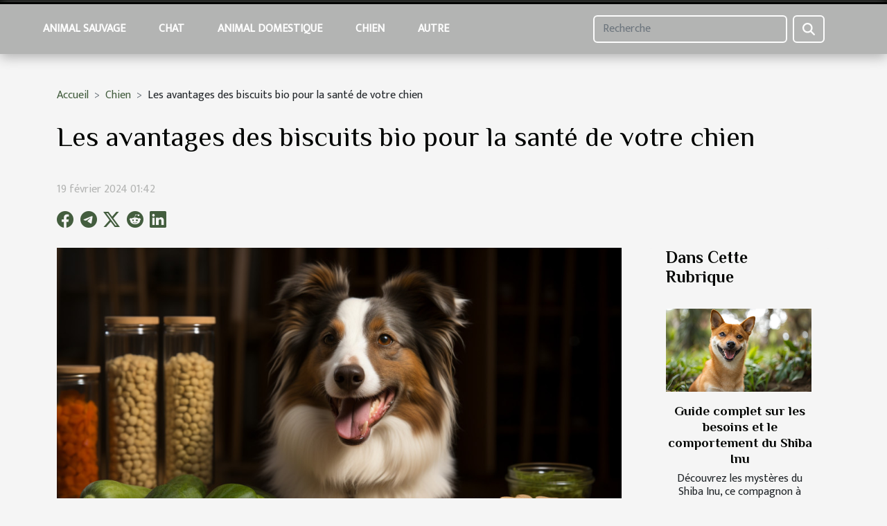

--- FILE ---
content_type: text/html; charset=UTF-8
request_url: https://www.i-s-a-r.com/les-avantages-des-biscuits-bio-pour-la-sante-de-votre-chien
body_size: 6870
content:
<!DOCTYPE html>
    <html lang="fr">
<head>
    <meta charset="utf-8">
    <meta name="viewport" content="width=device-width, initial-scale=1">
    <title>Les avantages des biscuits bio pour la santé de votre chien  - www.i-s-a-r.com</title>
<meta name="description" content="">

<meta name="robots" content="all" />
<link rel="icon" type="image/png" href="/favicon.png" />
    <link rel="stylesheet" href="/css/style2.css">
</head>
<body>
    <header>
    <div class="container-fluid fixed-top d-flex justify-content-center">
        <nav class="navbar navbar-expand-xl pt-3">
            <div class="container-fluid">
                <button class="navbar-toggler" type="button" data-bs-toggle="collapse" data-bs-target="#navbarSupportedContent" aria-controls="navbarSupportedContent" aria-expanded="false" aria-label="Toggle navigation">
                    <svg xmlns="http://www.w3.org/2000/svg" fill="currentColor" class="bi bi-list" viewBox="0 0 16 16">
                        <path fill-rule="evenodd" d="M2.5 12a.5.5 0 0 1 .5-.5h10a.5.5 0 0 1 0 1H3a.5.5 0 0 1-.5-.5m0-4a.5.5 0 0 1 .5-.5h10a.5.5 0 0 1 0 1H3a.5.5 0 0 1-.5-.5m0-4a.5.5 0 0 1 .5-.5h10a.5.5 0 0 1 0 1H3a.5.5 0 0 1-.5-.5"></path>
                    </svg>
                </button>
                <div class="collapse navbar-collapse" id="navbarSupportedContent">
                    <ul class="navbar-nav">
                                                    <li class="nav-item">
    <a href="/animal-sauvage" class="nav-link">Animal sauvage</a>
    </li>
                                    <li class="nav-item">
    <a href="/chat" class="nav-link">Chat</a>
    </li>
                                    <li class="nav-item">
    <a href="/animal-domestique" class="nav-link">Animal domestique</a>
    </li>
                                    <li class="nav-item">
    <a href="/chien" class="nav-link">Chien</a>
    </li>
                                    <li class="nav-item">
    <a href="/autre" class="nav-link">Autre</a>
    </li>
                            </ul>
                    <form class="d-flex" role="search" method="get" action="/search">
    <input type="search" class="form-control"  name="q" placeholder="Recherche" aria-label="Recherche"  pattern=".*\S.*" required>
    <button type="submit" class="btn">
        <svg xmlns="http://www.w3.org/2000/svg" width="18px" height="18px" fill="currentColor" viewBox="0 0 512 512">
                    <path d="M416 208c0 45.9-14.9 88.3-40 122.7L502.6 457.4c12.5 12.5 12.5 32.8 0 45.3s-32.8 12.5-45.3 0L330.7 376c-34.4 25.2-76.8 40-122.7 40C93.1 416 0 322.9 0 208S93.1 0 208 0S416 93.1 416 208zM208 352a144 144 0 1 0 0-288 144 144 0 1 0 0 288z"/>
                </svg>
    </button>
</form>
                </div>
            </div>
        </nav>
    </div>
</header>
<div class="container">
        <nav aria-label="breadcrumb"
               style="--bs-breadcrumb-divider: '&gt;';" >
            <ol class="breadcrumb">
                <li class="breadcrumb-item"><a href="/">Accueil</a></li>
                                    <li class="breadcrumb-item  active ">
                        <a href="/chien" title="Chien">Chien</a>                    </li>
                                <li class="breadcrumb-item">
                    Les avantages des biscuits bio pour la santé de votre chien                </li>
            </ol>
        </nav>
    </div>
<div class="container-fluid">
    <main class="container sidebar-default mt-2">
        <div class="row">

                            <h1>
                    Les avantages des biscuits bio pour la santé de votre chien                </h1>
            
            <fieldset><time datetime="2024-02-19 01:42:01">19 février 2024 01:42</time>                <ul>
                    <li><a href="https://www.facebook.com/sharer.php?u=https://www.i-s-a-r.com/les-avantages-des-biscuits-bio-pour-la-sante-de-votre-chien" rel="nofollow" target="_blank"><i class="social-facebook"></i></a></li>
                    <li><a href="https://t.me/share/url?url=https://www.i-s-a-r.com/les-avantages-des-biscuits-bio-pour-la-sante-de-votre-chien&amp;text=Les avantages des biscuits bio pour la santé de votre chien" rel="nofollow" target="_blank"><i class="social-telegram"></i></a></li>
                    <li><a href="https://twitter.com/share?url=https://www.i-s-a-r.com/les-avantages-des-biscuits-bio-pour-la-sante-de-votre-chien&amp;text=Les avantages des biscuits bio pour la santé de votre chien" rel="nofollow" target="_blank"><i class="social-twitter"></i></a></li>
                    <li><a href="https://reddit.com/submit?url=https://www.i-s-a-r.com/les-avantages-des-biscuits-bio-pour-la-sante-de-votre-chien&amp;title=Les avantages des biscuits bio pour la santé de votre chien" rel="nofollow" target="_blank"><i class="social-reddit"></i></a></li>
                    <li><a href="https://www.linkedin.com/shareArticle?url=https://www.i-s-a-r.com/les-avantages-des-biscuits-bio-pour-la-sante-de-votre-chien&amp;title=Les avantages des biscuits bio pour la santé de votre chien" rel="nofollow" target="_blank"><i class="social-linkedin"></i></a></li>
            </ul></fieldset>
            <div class="col-lg-9 order-1 order-lg-2 col-12 main">
                <img class="img-fluid" src="/images/les-avantages-des-biscuits-bio-pour-la-sante-de-votre-chien.jpg" alt="Les avantages des biscuits bio pour la santé de votre chien">                                <article class="container main" ><details  open >
                    <summary>Sommaire</summary>
        
                                    <ol>
                                        <li>
                        <a href="javascript:;" onclick="document.querySelector('#anchor_0').scrollIntoView();">Composition naturelle et ingrédients de qualité</a>
                    </li>
                                                                                    <li>
                        <a href="javascript:;" onclick="document.querySelector('#anchor_1').scrollIntoView();">Une source d&#039;énergie saine</a>
                    </li>
                                                                                    <li>
                        <a href="javascript:;" onclick="document.querySelector('#anchor_2').scrollIntoView();">Le soutien à une peau saine et un pelage brillant</a>
                    </li>
                                                                                    <li>
                        <a href="javascript:;" onclick="document.querySelector('#anchor_3').scrollIntoView();">Renforcement du système immunitaire</a>
                    </li>
                                                                                    <li>
                        <a href="javascript:;" onclick="document.querySelector('#anchor_4').scrollIntoView();">Un choix éthique et responsable</a>
                    </li>
                                                            </ol>
                        </details>

                    <div><p>
Chers amateurs de chiens et passionnés de nutrition canine, la quête pour améliorer la santé et le bien-être de nos fidèles compagnons ne cesse de s'intensifier. Avec une prise de conscience croissante des effets de l'alimentation sur la santé, il n'est pas surprenant que l'intérêt pour les biscuits bio pour chiens soit en hausse. Ces friandises ne sont pas seulement appétissantes pour nos amis à quatre pattes, mais elles recèlent également des bienfaits notables pour leur santé. Cet article vise à explorer les multiples avantages de ces gâteries saines, en mettant en lumière des choix alimentaires qui peuvent faire une différence tangible dans la vie de votre chien. Préparons-nous à découvrir pourquoi opter pour des biscuits bio pourrait être l'une des meilleures décisions pour la santé de votre compagnon canin, et comment ces friandises peuvent contribuer à une vie plus longue et plus épanouie.
</p><h2 id="anchor_0">Composition naturelle et ingrédients de qualité</h2>
<p>Opter pour des <strong>biscuits bio</strong> pour son chien signifie faire le choix d'une alimentation exempte de produits chimiques nocifs et de conservateurs artificiels. La santé digestive de nos compagnons à quatre pattes peut être significativement améliorée grâce à l'utilisation d'<strong>ingrédients naturels</strong>. Ces derniers, souvent riches en nutraceutiques comme les probiotiques, favorisent une flore intestinale équilibrée et robuste, ce qui se traduit par une digestion optimale. De surcroît, l'absence de composants artificiels et d'additifs dans ces gâteries canines permet de réduire les risques d'<strong>hypersensibilité alimentaire</strong>, autrement dit d'<strong>allergies alimentaires</strong>. En effet, de nombreux chiens développent des réactions indésirables à des ingrédients de synthèse présents dans les aliments industriels classiques. Les biscuits bio, formulés avec soin et <strong>sans conservateurs</strong>, constituent ainsi une alternative saine, contribuant au bien-être digestif et général de l'animal.</p><h2 id="anchor_1">Une source d'énergie saine</h2>
<p>Les biscuits bio se présentent comme une option nutritive favorable au <strong>métabolisme énergétique</strong> de nos compagnons à quatre pattes. Riches en <strong>céréales complètes</strong>, ces friandises contribuent à une libération lente et régulière de l'énergie, nécessaire pour soutenir la <strong>vitalité canine</strong> tout au long de la journée. Cette source d'<strong>énergie durable</strong> est préférable aux pics d'énergie rapides et éphémères souvent causés par les sucres raffinés présents dans les biscuits non bio. Les <strong>glucides complexes</strong> issus des céréales complètes sont digérés plus lentement, ce qui permet un approvisionnement constant en énergie, essentiel pour maintenir le niveau d'activité des chiens.</p>

<p>En parallèle, les <strong>sucres naturels</strong> contenus dans ces biscuits sont méticuleusement sélectionnés pour leur qualité et leur capacité à s'intégrer harmonieusement dans une <strong>alimentation équilibrée</strong>. Un diététicien canin vous confirmerait l'intérêt de ces ingrédients qui évitent les déséquilibres alimentaires et les troubles de la santé pouvant découler d'un apport en sucres simples trop important. L'alimentation équilibrée est en effet fondamentale pour le bien-être et la santé de nos chiens, et choisir des biscuits bio est un pas vers la préservation de leur équilibre nutritionnel et de leur énergie quotidienne.</p><h2 id="anchor_2">Le soutien à une peau saine et un pelage brillant</h2>
<p>Une alimentation de qualité est primordiale pour la santé globale d'un chien, y compris pour sa peau et son pelage. Les biscuits bio pour chiens contiennent des acides gras oméga-3 et des vitamines qui sont des nutriments essentiels pour maintenir une peau saine et un pelage brillant. Ces acides gras essentiels jouent un rôle anti-inflammatoire qui peut être bénéfique pour les chiens souffrant de dermatite ou d'autres affections cutanées. De surcroît, la présence de vitamines dans ces friandises contribue à fortifier le poil, lui donnant un aspect lustré et en bonne santé.</p>

<p>Les bienfaits anti-inflammatoires des acides gras oméga-3 aident non seulement à apaiser les irritations cutanées, mais favorisent également une réponse immunitaire saine. Un dermatologue vétérinaire confirmerait qu'une nutrition adaptée est déterminante pour prévenir et traiter les problèmes de peau chez les canins. Ainsi, opter pour des biscuits bio peut représenter un choix judicieux pour les propriétaires désirant améliorer ou maintenir la qualité de la peau et du pelage de leur compagnon à quatre pattes. Pour ceux recherchant des options personnalisées, la <a href="https://la-friandise-bio.fr/product-category/produits-bio-pour-chiens/biscuits-bio-pour-chiens-produits-bio-pour-chiens/">commande de biscuits bio faits maison pour les chiens</a> peut être une alternative appropriée, comme le propose "La Friandise Bio" dans sa gamme de produits spécialement conçue pour le bien-être des chiens.</p><h2 id="anchor_3">Renforcement du système immunitaire</h2>
<p> Les biscuits bio pour chiens sont bien plus qu'une simple gâterie. Ils sont enrichis en antioxydants et en vitamines, éléments déterminants pour le renforcement immunitaire de nos compagnons à quatre pattes. Ces composés bioactifs aident à neutraliser les radicaux libres, ces molécules instables qui peuvent endommager les cellules et affaiblir les défenses naturelles de l'organisme. En intégrant à l'alimentation de votre chien des biscuits bio, vous contribuez à préserver son système immunitaire, lui offrant ainsi une meilleure prévention des maladies. </p>
<p> Les pathogènes, tels que les virus et les bactéries, sont constamment à l'affût d'un hôte vulnérable. Un système immunitaire robuste, armé d'immunoglobulines efficaces, est en mesure de combattre ces agents infectieux de manière proactive. Un immunologiste vétérinaire soulignerait la valeur des nutriments présents dans les biscuits bio, qui jouent un rôle prépondérant dans le maintien d'une réponse immunitaire vigoureuse. C'est pourquoi offrir à votre fidèle ami ces friandises peut être un geste significatif pour sa santé globale. </p><h2 id="anchor_4">Un choix éthique et responsable</h2>
<p>Opter pour des biscuits bio pour son chien va bien au-delà de la simple préoccupation de sa santé. En effet, ce choix s'inscrit dans une démarche globale de respect de l'environnement, en raison de l'<strong>impact environnemental</strong> nettement réduit par rapport aux friandises conventionnelles. L'<strong>agriculture durable</strong>, qui est au cœur de la production de ces produits biologiques, s'appuie sur des pratiques qui préservent les ressources naturelles, réduisent l'utilisation de produits chimiques et favorisent la biodiversité. Ainsi, en privilégiant ces gâteries, les propriétaires de chiens contribuent à diminuer l'<strong>empreinte écologique</strong> liée à l'alimentation de leur animal de compagnie.</p>

<p>Le <strong>choix éthique</strong> de nourrir son chien avec des biscuits bio reflète également une prise de conscience vis-à-vis du bien-être animal et de la qualité des produits consommés. Les ingrédients issus de l'<strong>agriculture biologique</strong> sont cultivés sans recourir à des pesticides ou engrais chimiques, et les processus de certification bio garantissent le respect de normes strictes, tant pour l'environnement que pour la santé des animaux. En définitive, opter pour des <strong>produits biologiques</strong> pour son chien est un geste significatif en faveur du <strong>développement durable</strong> et d'un mode de vie respectueux des écosystèmes, convergent avec les recommandations d'experts en <strong>agriculture biologique</strong> et de spécialistes en <strong>développement durable</strong>.</p><div></article>            </div>
            <aside class="col-lg-3 order-2 order-lg-2 col-12 aside-right">
                <div class="list-flat-img">
                    <h2>Dans cette rubrique</h2>                            <section>

                    <figure><a href="/guide-complet-sur-les-besoins-et-le-comportement-du-shiba-inu" title="Guide complet sur les besoins et le comportement du Shiba Inu"><img class="d-block w-100" src="/images/guide-complet-sur-les-besoins-et-le-comportement-du-shiba-inu.jpeg" alt="Guide complet sur les besoins et le comportement du Shiba Inu"></a></figure>                    
                    <div>
                        <h3><a href="/guide-complet-sur-les-besoins-et-le-comportement-du-shiba-inu" title="Guide complet sur les besoins et le comportement du Shiba Inu">Guide complet sur les besoins et le comportement du Shiba Inu</a></h3>                        <div>
Découvrez les mystères du Shiba Inu, ce compagnon à quatre pattes au charme incontestable et au...</div>                    </div>
                </section>
                            <section>

                    <figure><a href="/methodes-efficaces-pour-proteger-votre-canape-des-griffes-de-chien" title="Méthodes efficaces pour protéger votre canapé des griffes de chien"><img class="d-block w-100" src="/images/methodes-efficaces-pour-proteger-votre-canape-des-griffes-de-chien.jpeg" alt="Méthodes efficaces pour protéger votre canapé des griffes de chien"></a></figure>                    
                    <div>
                        <h3><a href="/methodes-efficaces-pour-proteger-votre-canape-des-griffes-de-chien" title="Méthodes efficaces pour protéger votre canapé des griffes de chien">Méthodes efficaces pour protéger votre canapé des griffes de chien</a></h3>                        <div>
Chers propriétaires de chiens, la cohabitation entre votre compagnon à quatre pattes et votre...</div>                    </div>
                </section>
                            <section>

                    <figure><a href="/guide-complet-sur-lutilisation-des-colliers-anti-aboiement-pour-chiens" title="Guide complet sur l&#039;utilisation des colliers anti-aboiement pour chiens"><img class="d-block w-100" src="/images/guide-complet-sur-lutilisation-des-colliers-anti-aboiement-pour-chiens.jpeg" alt="Guide complet sur l&#039;utilisation des colliers anti-aboiement pour chiens"></a></figure>                    
                    <div>
                        <h3><a href="/guide-complet-sur-lutilisation-des-colliers-anti-aboiement-pour-chiens" title="Guide complet sur l&#039;utilisation des colliers anti-aboiement pour chiens">Guide complet sur l'utilisation des colliers anti-aboiement pour chiens</a></h3>                        <div>
Face au défi que représente la gestion des aboiements excessifs de nos compagnons à quatre pattes...</div>                    </div>
                </section>
                                    </div>
            </aside>
        </div>
        <div class="container pages-list-default">
        <h2>Similaire</h2>                    <section>
                <div class="row">
                    <div class="col-sm-3">
                        <a href="/guide-complet-sur-les-besoins-et-le-comportement-du-shiba-inu" title="Guide complet sur les besoins et le comportement du Shiba Inu"><img class="float-start img-fluid" src="/images/guide-complet-sur-les-besoins-et-le-comportement-du-shiba-inu.jpeg" alt="Guide complet sur les besoins et le comportement du Shiba Inu"></a>                    </div>
                    <div class="col-sm-9 "> 
                        <h3><a href="/guide-complet-sur-les-besoins-et-le-comportement-du-shiba-inu" title="Guide complet sur les besoins et le comportement du Shiba Inu">Guide complet sur les besoins et le comportement du Shiba Inu</a></h3>                        <time datetime="2024-09-07 04:14:08">7 septembre 2024 04:14</time>                        <div>
Découvrez les mystères du Shiba Inu, ce compagnon à quatre pattes au charme incontestable et au caractère bien trempé. Tout propriétaire ou futur acquéreur de cette race ancienne et noble se doit de comprendre ses besoins uniques et ses comportements distinctifs. Cet exposé met en lumière les facettes souvent méconnues du Shiba Inu, vous invitant à plonger dans l'univers fascinant de ce chien japonais emblématique.
Les origines et le caractère du Shiba Inu
Le Shiba Inu est une race de chien dont les origines Shiba Inu remontent au Japon ancien. Connu pour être l'une des plus anciennes et des plus petites races de chiens autochtones japonais, le Shiba Inu a été initialement élevé pour la chasse dans les régions montagneuses du Japon. Cette longue histoire façonne la personnalité Shiba Inu...<!--    <time datetime="2024-09-07 04:14:08">7 septembre 2024 04:14</time> --></div>                                            </div>
                </div>

            </section>
                    <section>
                <div class="row">
                    <div class="col-sm-3">
                        <a href="/methodes-efficaces-pour-proteger-votre-canape-des-griffes-de-chien" title="Méthodes efficaces pour protéger votre canapé des griffes de chien"><img class="float-start img-fluid" src="/images/methodes-efficaces-pour-proteger-votre-canape-des-griffes-de-chien.jpeg" alt="Méthodes efficaces pour protéger votre canapé des griffes de chien"></a>                    </div>
                    <div class="col-sm-9 "> 
                        <h3><a href="/methodes-efficaces-pour-proteger-votre-canape-des-griffes-de-chien" title="Méthodes efficaces pour protéger votre canapé des griffes de chien">Méthodes efficaces pour protéger votre canapé des griffes de chien</a></h3>                        <time datetime="2024-09-04 00:10:03">4 septembre 2024 00:10</time>                        <div>
Chers propriétaires de chiens, la cohabitation entre votre compagnon à quatre pattes et votre canapé préféré peut souvent se transformer en un défi de taille. Les griffes de votre chien n'ont pas à être les ennemies de votre mobilier. Dans ce billet de blogue, découvrez des stratégies éprouvées pour protéger votre canapé tout en préservant le bonheur et le confort de votre animal. Laissez-vous guider à travers nos astuces et conseils pour maintenir l'intégrité de votre espace de vie.
Comprendre le comportement de grattage
Le grattage est un comportement instinctif chez les chiens qui peut être motivé par divers stimuli. Observer les habitudes de votre chien est primordial pour adapter les méthodes de protection de votre canapé. En analysant ce comportement canin spécifique, les...<!--    <time datetime="2024-09-04 00:10:03">4 septembre 2024 00:10</time> --></div>                                            </div>
                </div>

            </section>
                    <section>
                <div class="row">
                    <div class="col-sm-3">
                        <a href="/guide-complet-sur-lutilisation-des-colliers-anti-aboiement-pour-chiens" title="Guide complet sur l&#039;utilisation des colliers anti-aboiement pour chiens"><img class="float-start img-fluid" src="/images/guide-complet-sur-lutilisation-des-colliers-anti-aboiement-pour-chiens.jpeg" alt="Guide complet sur l&#039;utilisation des colliers anti-aboiement pour chiens"></a>                    </div>
                    <div class="col-sm-9 "> 
                        <h3><a href="/guide-complet-sur-lutilisation-des-colliers-anti-aboiement-pour-chiens" title="Guide complet sur l&#039;utilisation des colliers anti-aboiement pour chiens">Guide complet sur l'utilisation des colliers anti-aboiement pour chiens</a></h3>                        <time datetime="2024-07-17 01:18:02">17 juillet 2024 01:18</time>                        <div>
Face au défi que représente la gestion des aboiements excessifs de nos compagnons à quatre pattes, de nombreux propriétaires se tournent vers des solutions modernes et pratiques. Parmi celles-ci, les colliers anti-aboiement suscitent à la fois l'intérêt et des interrogations quant à leur utilisation judicieuse et éthique. Cet exposé propose un tour d'horizon complet et instructif sur ces dispositifs, offrant ainsi des réponses pertinentes et des conseils avisés pour une cohabitation harmonieuse entre l'homme et le chien.
Qu'est-ce qu'un collier anti-aboiement ?
Le collier anti-aboiement est un dispositif conçu pour aider à la gestion des aboiements excessifs des chiens. Son principe de fonctionnement repose sur la délivrance d'une stimulation en réponse aux aboiements de l'animal. Cette...<!--    <time datetime="2024-07-17 01:18:02">17 juillet 2024 01:18</time> --></div>                                            </div>
                </div>

            </section>
                    </div>
                    </main>
</div>
<footer>
    <div class="container-fluid">
        <div class="container">
            <div class="row default-search">
                <div class="col-12 col-lg-4">
                    <form class="d-flex" role="search" method="get" action="/search">
    <input type="search" class="form-control"  name="q" placeholder="Recherche" aria-label="Recherche"  pattern=".*\S.*" required>
    <button type="submit" class="btn">
        <svg xmlns="http://www.w3.org/2000/svg" width="18px" height="18px" fill="currentColor" viewBox="0 0 512 512">
                    <path d="M416 208c0 45.9-14.9 88.3-40 122.7L502.6 457.4c12.5 12.5 12.5 32.8 0 45.3s-32.8 12.5-45.3 0L330.7 376c-34.4 25.2-76.8 40-122.7 40C93.1 416 0 322.9 0 208S93.1 0 208 0S416 93.1 416 208zM208 352a144 144 0 1 0 0-288 144 144 0 1 0 0 288z"/>
                </svg>
    </button>
</form>
                </div>
                <div class="col-12 col-lg-4">
                    <section>
            <div>
                <h3><a href="/animal-sauvage" title="Animal sauvage">Animal sauvage</a></h3>                            </div>
        </section>
            <section>
            <div>
                <h3><a href="/chat" title="Chat">Chat</a></h3>                            </div>
        </section>
            <section>
            <div>
                <h3><a href="/animal-domestique" title="Animal domestique">Animal domestique</a></h3>                            </div>
        </section>
            <section>
            <div>
                <h3><a href="/chien" title="Chien">Chien</a></h3>                            </div>
        </section>
            <section>
            <div>
                <h3><a href="/autre" title="Autre">Autre</a></h3>                            </div>
        </section>
                        </div>
                <div class="col-12 col-lg-4">
                    Fièrement propulsé par WordPress
                                    </div>
            </div>
        </div>
    </div>
</footer>
    <script src="https://cdn.jsdelivr.net/npm/bootstrap@5.0.2/dist/js/bootstrap.bundle.min.js" integrity="sha384-MrcW6ZMFYlzcLA8Nl+NtUVF0sA7MsXsP1UyJoMp4YLEuNSfAP+JcXn/tWtIaxVXM" crossorigin="anonymous"></script>
    </body>
</html>
